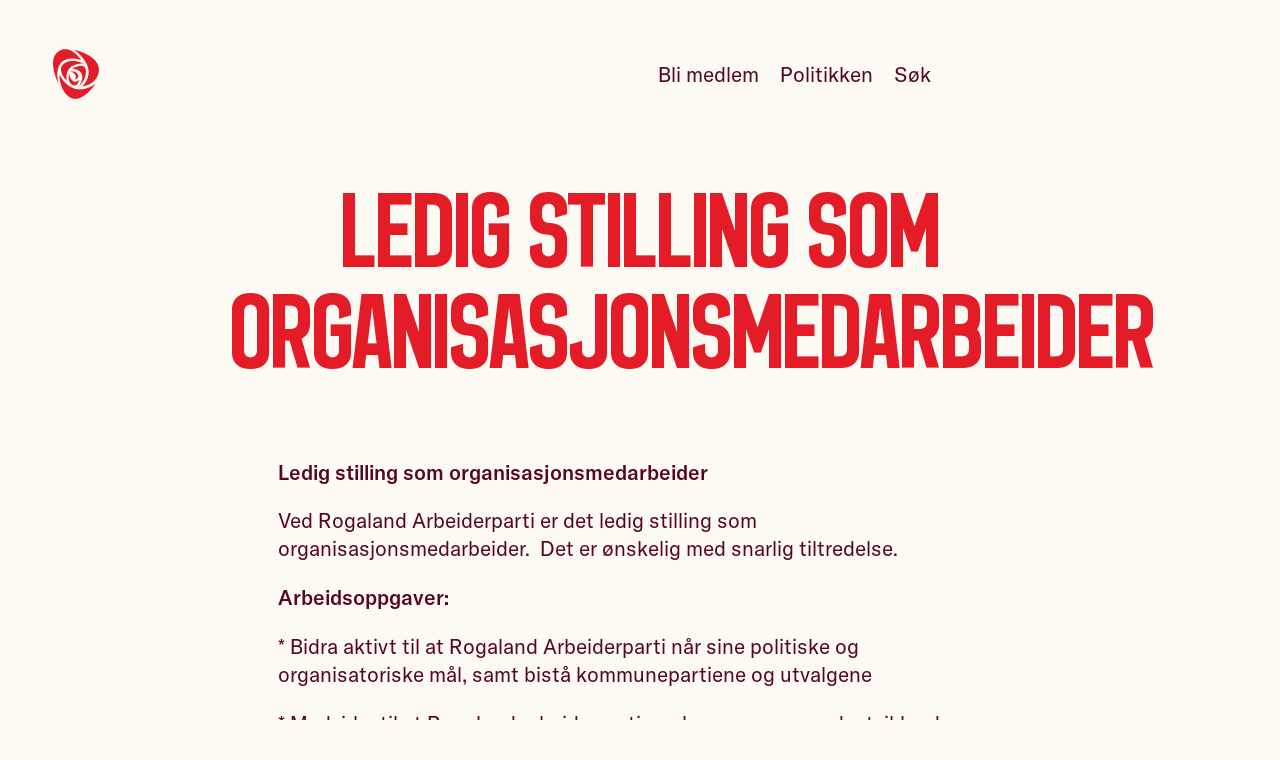

--- FILE ---
content_type: text/html; charset=utf-8
request_url: https://rogaland.arbeiderpartiet.no/nyheter/ledig-stilling-som-organisasjonsmedarbeider/
body_size: 4721
content:
<!DOCTYPE html>
<html lang="nb" class="" ng-app="app">
    <head>
        
    
    
        



    
        
        <script type='module'>
            import { ACookieConsentUtil } from "https://www.arbeiderpartiet.no/static/arbeiderpartiet_esmodules/static-builds/src/utils/aCookieConsent.fd31f6501fe7.js";
            window.ACookieConsentUtil = new ACookieConsentUtil([
                {
                    type: 'statistic',
                    label: 'Statistiske'
                },
                {
                    type: 'marketing',
                    label: 'Markedsføring'
                },
            ])
        </script>
    



    <!-- Google Tag Manager -->
    <script>(function(w,d,s,l,i){w[l]=w[l]||[];w[l].push({'gtm.start':
    new Date().getTime(),event:'gtm.js'});var f=d.getElementsByTagName(s)[0],
    j=d.createElement(s),dl=l!='dataLayer'?'&l='+l:'';j.async=true;j.src=
    'https://sst.arbeiderpartiet.no/gtm.js?id='+i+dl;f.parentNode.insertBefore(j,f);
    })(window,document,'script','dataLayer','GTM-5MRP7MP');</script>
    <!-- End Google Tag Manager -->



    

    
            
                <meta charset="utf-8">
                <meta http-equiv="X-UA-Compatible" content="IE=edge">
                <meta name="viewport" content="width=device-width, initial-scale=1">
                
    
<meta name="title" content="Ledig stilling som organisasjonsmedarbeider">
<meta name="description" content=>

    <link rel="canonical" href="https://rogaland.arbeiderpartiet.no/nyheter/ledig-stilling-som-organisasjonsmedarbeider/">



    
<meta name="twitter:card" content="summary">
<meta name="twitter:title" content="Ledig stilling som organisasjonsmedarbeider">
<meta name="twitter:description" content=>






    <meta name="twitter:image" content="https://rogaland.arbeiderpartiet.no/static/arbeiderpartiet_theme/unversioned_media/someimg-default-rose.png">

    
<meta property="og:title" content="Ledig stilling som organisasjonsmedarbeider">
<meta property="og:description" content=>




    <meta property="og:image" content="https://rogaland.arbeiderpartiet.no/static/arbeiderpartiet_theme/unversioned_media/someimg-default-rose.png">





            

            
            <title>
    Ledig stilling som organisasjonsmedarbeider
</title>

            
    
        <link rel="stylesheet" type='text/css' href="https://www.arbeiderpartiet.no/static/arbeiderpartiet_styles/static-builds/css/views/unitnews.ab200ddd2dea.css"  />

    


            
                

            
        
    

    
    <link rel="shortcut icon"
    href="https://www.arbeiderpartiet.no/static/arbeiderpartiet_theme/static-builds/apmedia/images/favicon.6f18fa7c0008.png?version=1.0"
    type="image/png" />
    

    

    
    <meta property="og:type" content="website">
    <meta property="og:url" content="https://rogaland.arbeiderpartiet.no/nyheter/ledig-stilling-som-organisasjonsmedarbeider/">
    <meta property="og:site_name" content="Arbeiderpartiet">
    <meta property="fb:pages" content="234659001772">
    <meta property="fb:app_id" content="114043172657896">
    

    <style>
        .body-default {
            opacity: 0;
        }
        .body-default.body-loaded {
            opacity: 1;
            transition: opacity 0.1s ease-in;
        }
    </style>

    
    <script>
        window.arbeiderpartietPage = {
            id: 16280,
            languagecode: 'nb'
        }
    </script>

    </head>
    <body 
            
            class="
                
    body-default

                
    
        
    

    
        
    

            "
            >
        
    
        




    <link rel='stylesheet' href="https://www.arbeiderpartiet.no/static/arbeiderpartiet_styles/static-builds/css/components/a-cookie-consent.bf7e458ce607.css" />
    <script type="module" src="https://www.arbeiderpartiet.no/static/arbeiderpartiet_esmodules/static-builds/src/a-cookie-consent.57423e8f51ee.js"></script>


    <a-cookie-consent openModalAriaLabelText='Endre samtykke for informasjonskapsler'>
        <span slot='open-modal-icon'>
            <svg class='acc-cookie-icon' aria-hidden='true'><use href='/static/arbeiderpartiet_styles/svgicons/cookie_information.9d8305509d03.svg#icon'/></svg>
        </span>

        <div slot='logo'>
            <svg class='acc-logo' aria-hidden='true'><use href='/static/arbeiderpartiet_styles/svgicons/logo_rose.30adf539bb27.svg#icon'/></svg>
        </div>
        <div slot='title'>
            Du bestemmer over dine egne data
        </div>

        <p slot='info'>
            Vi bruker informasjonskapsler/cookies til å samle informasjon om deg for forskjellige formål. Vi har delt disse opp i to kategorier:
        </p>

        <p slot='info'>
            Statistiske, Markedsføring
        </p>

        <p slot='info'>
            Ved å trykke «Godta alle» gir du din tillatelse til alle formålene. Du kan også velge formålet du vil samtykke til ved å klikke på avmerkingsboksen ved siden av formålet, og deretter trykke «Lagre innstillinger».
        </p>

        <p slot='info'>
            Du kan når som helst trekke tilbake samtykket ditt ved å trykke på det lille ikonet i nederste venstre hjørne av nettsiden.
        </p>

        <p slot='info'>
            <a href="/r/personvernerklaering/" class="acc-link" target="blank">
                Les vår personvernerklæring for mer info
                <svg class='acc-link__icon' aria-hidden='true'><use href='/static/arbeiderpartiet_styles/svgicons/link-new-window.b36edf817356.svg#icon'/></svg>
            </a>
        </p>

        <span slot='consent-button-save-settings'>
            Lagre innstillinger
        </span>
        <span slot='consent-button-accept-all'>
            Godta alle
        </span>
    </a-cookie-consent>



    <!-- Google Tag Manager (noscript) -->
    <noscript><iframe src="https://www.googletagmanager.com/ns.html?id=GTM-5MRP7MP"
    height="0" width="0" style="display:none;visibility:hidden"></iframe></noscript>
    <!-- End Google Tag Manager (noscript) -->



    


        
            <div class="fill-viewport-layout">
                <div class="fill-viewport-layout__content">
                    
    
    
        
            
                
    <header
            
                id="id_django_cradmin_page_header"
                class="pub-page-header  pub-page-header--light  hidden-in-print"
            >
        
    <link rel='stylesheet' href="https://www.arbeiderpartiet.no/static/arbeiderpartiet_styles/static-builds/css/components/page-header.a30555515387.css" />
    
    <div class="pub-page-header__content">
        
            
    <a href="https://rogaland.arbeiderpartiet.no/"
       class="pub-page-header__logo "
       title="Logo: Rogaland Arbeiderparti">
        <svg class='pub-page-header__rose' aria-hidden='true'><use href='/static/arbeiderpartiet_styles/svgicons/logo_rose.30adf539bb27.svg#icon'/></svg>
        <span class="screenreader-only">
            Rogaland Arbeiderparti
        </span>
    </a>


            
                
                    
                        






<nav class="pub-page-header__nav" aria-hidden="true">
    

    
    
        <a href="/p/r/ap/signup/?node="
            aria-hidden="true" tabindex="-1"
            class="pub-page-header__link">
            Bli medlem
        </a>
    

    
    
    
        <a href="https://rogaland.arbeiderpartiet.no/politikken/" class="pub-page-header__link" aria-hidden="true" tabindex="-1">Politikken</a>
    
    

    <a href="/sok" class="pub-page-header__link" aria-hidden="true" tabindex="-1">Søk</a>

    
    

    
        
        <button type="button" class="pub-page-header__menu"
                aria-hidden='true'
                tabindex='-1'
                aria-label='Åpne meny'
                id="menu_toggle_button">
            <span class="pub-page-header__hamburger" />
        </button>
    
</nav>

<script type='module'>
    function menuIsVisible() {
        const header = document.getElementsByTagName('header')[0];
        return header.classList.contains('pub-page-header--show-menu');
    }

    function setVisibility(show) {
        const header = document.getElementsByTagName('header')[0];
        const menuButton = document.getElementById('menu_toggle_button');
        const footer = document.getElementById('menu');

        if (show) {
            // Show
            document.body.classList.add('overlay');
            header.classList.add('pub-page-header--show-menu');
            footer.classList.add('page-footer--open');
            window.setTimeout(() => {
                document.querySelector('#menu').querySelector('.page-footer__link--promoted').focus();
            }, 300);
            menuButton.setAttribute('aria-label', 'Lukk meny');
            addEscapeEventListener();
        } else {
            // Hide
            document.body.classList.remove('overlay')
            header.classList.remove('pub-page-header--show-menu')
            footer.classList.remove('page-footer--open')
            removeEscapeEventListener();
            menuButton.setAttribute('aria-label', 'Åpne meny');
            menuButton.focus();
        }
    }

    function escapeEventListener(event) {
        if (event.key === 'Escape') {
            setVisibility(false);
        }
    }

    function addEscapeEventListener() {
        window.addEventListener('keydown', escapeEventListener);
    }

    function removeEscapeEventListener() {
        window.removeEventListener('keydown', escapeEventListener);
    }

    document.getElementById('menu_toggle_button').addEventListener('click', () => {
        setVisibility(!menuIsVisible());
    });
</script>

                    
                
            
        
    </div>


    </header>


            
        
    


                    
                        <main 
    role="main"
    class="
        
            
            
        
        "
>
                            
    
        





    
    
    
        


    



    
    
        <header class="
                page-cover
                
                
                ">
            
    
        <div class="bakc-nav">
            <a class="back-nav__link" href="https://rogaland.arbeiderpartiet.no/nyheter/">
                Nyheter
            </a>
        </div>
    

    <div class="page-cover__content-wrapper">
        <div class="page-cover__content">
            
                <h1 class="
                        page-cover__title
                        
                        " >
                    
                        Ledig stilling som organisasjonsmedarbeider
                    
                </h1>
            
        </div>
    </div>

    

        </header>
    



    



    
    
        
            

    
        <section class="page-section">
    <div class="container container--tight">
        

    
        <p><strong>Ledig stilling som organisasjonsmedarbeider                </strong></p><p>Ved Rogaland Arbeiderparti er det ledig stilling som organisasjonsmedarbeider.  Det er ønskelig med snarlig tiltredelse.</p><p><strong>Arbeidsoppgaver:</strong></p><p>* Bidra aktivt til at Rogaland Arbeiderparti når sine politiske og organisatoriske mål, samt bistå kommunepartiene og utvalgene</p><p>* Medvirke til at Rogaland arbeiderparti oppleves som en god, utviklende, inkluderende og attraktiv partiorganisasjon og arbeidsplass</p><p>* Medlemsvekst</p><p>* Bidra i planlegging og gjennomføring av årsmøte, nominasjonsmøte, skoleringer og representantskapsmøte</p><p>* Bidra i den daglige driften av fylkespartikontoret</p><p>* Intern informasjon</p><p><strong>Ønskede kvalifikasjoner/arbeidsoppgaver:</strong></p><p>* Praksis fra lignende arbeid</p><p>* Evner å jobbe selvstendig</p><p>* Er nøyaktig og systematisk</p><p>* Er serviceinnstilt og samarbeidsvillig</p><p>* Trives i et til tider hektisk miljø</p><p>* Ønskelig med kjennskap til Microsoft office og sosiale medier</p><p>* Fordel med kunnskap om arbeiderbevegelsens organisasjoner</p><p><strong>Vi kan tilby:</strong></p><p>Gode pensjons- og forsikringsordninger.</p><p>Stillingen lønnes etter overenskomsten mellom Arbeiderbevegelsens Arbeidsgiverforening og Handel og Kontor i Norge.</p><p><strong>Nærmere opplysninger ved:</strong></p><p>Fylkessekretær Marion Wikberg, mobil 90 15 09 52.</p><p>Kortfattet søknad med cv sendes på e-post innen 28 januar til: <a href="/cdn-cgi/l/email-protection#27554840464b46494367465545424e434255574655534e4253094948"><span class="__cf_email__" data-cfemail="c5b7aaa2a4a9a4aba185a4b7a7a0aca1a0b7b5a4b7b1aca0b1ebabaa">[email&#160;protected]</span></a> eller sendes til: Rogaland Arbeiderparti, Breitorget, 4006 Stavanger.</p>

    


    </div>
</section>

    


        
    





    


    
    
    
    


                        </main>
                    
                </div>

                
                    <div class="fill-viewport-layout__footer">
                        
    
        
            









<link rel='stylesheet' href="https://www.arbeiderpartiet.no/static/arbeiderpartiet_styles/static-builds/css/components/page-footer.5371ff79ab2f.css" />

<footer class="page-footer hidden-in-print" id="menu">
    <div class="container">
        <div class="page-footer__separator"></div>

        <div class="page-footer__content">
            <div class="page-footer__brand-wrapper">
                <a
                    href="https://rogaland.arbeiderpartiet.no/"
                    class="page-footer__branding"
                    title="Logo: Rogaland Arbeiderparti"
                >
                    <svg class='page-footer__rose' aria-hidden='true'><use href='/static/arbeiderpartiet_styles/svgicons/logo_rose.30adf539bb27.svg#icon'/></svg>
                    
                        <span class="screenreader-only branding__name">
                            Rogaland Arbeiderparti
                        </span>
                    
                </a>
            </div>

            

            <nav class="page-footer__list page-footer__list--promoted">
                
                    <a href="https://rogaland.arbeiderpartiet.no/politikken/" class="page-footer__link page-footer__link--promoted">
                        Politikk
                    </a>
                
                    <a href="https://rogaland.arbeiderpartiet.no/politikere/" class="page-footer__link page-footer__link--promoted">
                        Våre politikere
                    </a>
                
                    <a href="https://rogaland.arbeiderpartiet.no/om/" class="page-footer__link page-footer__link--promoted">
                        Om Rogaland Arbeiderparti
                    </a>
                
                    <a href="https://www.arbeiderpartiet.no" class="page-footer__link page-footer__link--promoted">
                        Arbeiderpartiet.no
                    </a>
                
            </nav>
            
        </div>
        
        <div class="page-footer__content">
            <div class="page-footer__empty"></div>
            <div class="page-footer__list page-footer__list--contact">
                
                <a href="tel:911 07 353 / 936 86 488" class="page-footer__link page-footer__link--contact ">91 10 735 3/ 936 86 488</a>
                
                
                <a href="/cdn-cgi/l/email-protection#d0a2bfb7b1bcb1beb490b1a2b2b5b9b4b5a2a0b1a2a4b9b5a4febebf" class="page-footer__link page-footer__link--contact"><span class="__cf_email__" data-cfemail="d0a2bfb7b1bcb1beb490b1a2b2b5b9b4b5a2a0b1a2a4b9b5a4febebf">[email&#160;protected]</span></a>
                
                
                <div class="page-footer__link page-footer__link--contact">
                    Øvre Holmegate 18, 1 etg
                    
                        <br />
                        4006 STAVANGER
                    
                </div>
                
            </div>
            <div class="page-footer__list page-footer__list--some">
                
                    <a href="https://www.facebook.com/rogalandarbeiderparti" class="page-footer__link page-footer__link--some">Facebook</a>
                
                
                
                    <a href="https://www.instagram.com/rogalandap/" class="page-footer__link page-footer__link--some ">Instagram</a>
                
                
                <a href="/nyhetsbrev/" class="page-footer__link page-footer__link--some">Nyhetsbrev</a>
            </div>
        </div>
        
        <div class="page-footer__content">
            <div class="page-footer__empty"></div>

            <div class="page-footer__trampstamp">
                <img src="https://www.arbeiderpartiet.no/static/arbeiderpartiet_theme/unversioned_media/pes.png"
                    class="page-footer__pes-logo"
                    alt="Logoen til Party of European Socialists. Rød firkantet snakkeboble med hvit tekst som lyder: PES - Socialists & democrats.">
                <span class="page-footer__pes-text">
                    Medlem av
                    <a href="https://res.cloudinary.com/arbeiderpartiet/image/upload/v1/ievv_filestore/6cf2bf89f5474a9db385276bc1e81a8c39d2b27a416c42a48f3b9d89470f93d9" target="_blank" class="page-footer__inline-link">PES</a>
                </span>
            </div>
        </div>
    </div>
</footer>



        
    

                    </div>
                
            </div>

            
    
        






































































    

        

        
    
    <script data-cfasync="false" src="/cdn-cgi/scripts/5c5dd728/cloudflare-static/email-decode.min.js"></script><script>
        window.addEventListener("load", (event) => {
            document.body.classList.add('body-loaded')
        });
    </script>


        
    
        

        

    


        
    </body>
</html>


--- FILE ---
content_type: text/css; charset="utf-8"
request_url: https://www.arbeiderpartiet.no/static/arbeiderpartiet_styles/static-builds/css/components/link.fb04c09b6861.css
body_size: -297
content:
.link {
    --link-color: var(--color-link);
    color: var(--link-color);
    text-decoration: underline;
    text-decoration-thickness: clamp(1px, 0.022em, 3px);
    text-underline-offset: 0.1em;
    text-decoration-skip-ink: all;
    text-decoration-skip: none;
    text-decoration-color: currentColor;
}
.link:hover {
    --link-color: var(--color-link-hover);
}
.link:focus {
    outline: var(--color-outline) solid var(--border-width);
}

.link__icon {
    fill: var(--link-color);
    width: var(--font-size-base);
    height: var(--font-size-base);
    margin-bottom: -3px;
}

.link.link--anonymous {
    text-decoration: none;
}

.link.link--anonymous:hover {
    text-decoration: underline;
}


--- FILE ---
content_type: text/css; charset="utf-8"
request_url: https://www.arbeiderpartiet.no/static/arbeiderpartiet_styles/static-builds/css/base/root_vars.570990d0143f.css
body_size: 633
content:
:root {
    /* Colors */

    --color-text: #560522;
    --color-muted: #5a564e;
    --color-background: #fdfaf4;

    --color-primary: #e31c28;
    --color-primary-dark: #e31c28;
    --color-primary-rgb: 227, 28, 40;

    --color-secondary: #560522;
    --color-secondary-light: #754859;
    --color-secondary-xlight: #e1d6d4;

    --color-separations: #1d61e1;
    --color-separations-text: #173774;

    --color-neutral-light: #fdfaf4;
    --color-neutral-medium: #f0eee8;
    --color-neutral: #f0eee8;
    --color-neutral-dark: #5a564e;
    --color-link: var(--color-secondary);
    --color-link-hover: var(--color-primary);

    /* Specific */
    --color-danger: #a00;
    --color-outline: var(--color-text);
    --color-focus: #fdfaf4; /* TODO: What is this? */

    /* Fonts */
    --font-base: 'GT America', Helvetica, Arial, sans-serif;
    --font-heading: 'Store Norske Arbeiderpartiet', 'Store Norske Jernskrift', 'GT America',
        Helvetica, sans-serif;

    --font-size-root: 20px;
    --line-height-base: 1.38;
    --line-height-tight: 1.22;

    /* https://clamp-generator.netlify.app/ — Viewport: 420 - 1400 | Default font size: 20px */
    --font-size-xs: clamp(0.75rem, 0.204vw + 0.707rem, 0.85rem);
    --font-size-base: clamp(0.95rem, 0.204vw + 0.907rem, 1.05rem);
    --font-size-md: clamp(1.2rem, 0.918vw + 1.007rem, 1.65rem);
    --font-size-lg: clamp(1.5rem, 2.041vw + 1.071rem, 2.5rem);
    --font-size-xl: clamp(2rem, 6.122vw + 0.714rem, 5rem);
    --font-size-2xl: clamp(2rem, 7.143vw + 1.5rem, 6.5rem);

    /* z-index */
    --z-index-1: 10;
    --z-index-2: 20;
    --z-index-3: 30;
    --z-index-4: 40;

    /* Borders */
    --border-width: 1px;
    --border-radius: 6px;

    /* Container */
    --margin: clamp(1rem, 4.082vw + 0.143rem, 3rem);
    --gutter: clamp(0.75rem, 2.551vw + 0.214rem, 2rem);
    --container-width-2xs: 620px; /* TODO: Remove? */
    --container-width-xs: 41.75rem; /* 775px + margins(desktop) */
    --container-width-sm: 55.35rem; /* 1047px + margins(desktop) */
    --container-width-md: 67.9rem; /* 1318 + margins(desktop) */
    --container-width: 1590px;

    /* Vertical spacing */
    --spacing-xs: 0.4rem; /* 8px */
    --spacing-sm: clamp(0.75rem, 0.204vw + 0.707rem, 0.85rem); /* 15px - 17px */
    --spacing: clamp(0.95rem, 0.204vw + 0.907rem, 1.05rem); /* 19px - 21px */
    --spacing-lg: clamp(1.25rem, 0.816vw + 1.079rem, 1.65rem); /* 25px -  33px */
    --spacing-xl: clamp(2rem, 4.082vw + 1.143rem, 4rem); /* 40px - 80px */
    --spacing-2xl: clamp(3rem, 10.204vw + 0.857rem, 8rem); /* 60px - 160px */
    /*
        For horizontal spacing the only variables that are needed are:
        --margin: For page-margins
        --gutter: For spacing between elements

        Other horizontal sizes like paddings in buttons, inputs etc. should be set directly on the element. This is to avoid global changes that might affect the layout in unexpected ways.

        See Form: Input + buttons for an example of how to set padding on a form element.
    */

    /* Form: Input + buttons */
    --button-padding-y: clamp(0.5rem, 0.408vw + 0.414rem, 0.7rem);
    --button-padding-x: clamp(0.75rem, 0.408vw + 0.664rem, 0.95rem);
    --button-padding: calc(var(--button-padding-y) - 1.5px) var(--button-padding-x)
        var(--button-padding-y);
    --button-margin: 0;
    --input-padding-y: 18px;
    --input-padding-x: 18px;
    --input-margin: 0;

    /* Strong */
    /* TODO: Remove this stuff */
    --strong-display: inline;
    --strong-background: transparent;
    --strong-padding: 0;

    /* Various */
    --bullet: 7px;
    --indention: 1.4em;
    --header-height: clamp(4rem, 7.959vw + 2.329rem, 7.9rem);
    --ease-out: cubic-bezier(0.165, 0.84, 0.44, 1);
    --ease-in: cubic-bezier(0.895, 0.03, 0.685, 0.22);
    --ease-in-out: cubic-bezier(0.86, 0, 0.4, 1);
    --inline-textbox-padding: 0 0.3rem; /* TODO: What is this? */
}


--- FILE ---
content_type: image/svg+xml
request_url: https://rogaland.arbeiderpartiet.no/static/arbeiderpartiet_styles/svgicons/cookie_information.9d8305509d03.svg
body_size: 1346
content:
<svg version="1.1" id="coi-renew-svg" xmlns="http://www.w3.org/2000/svg" xmlns:xlink="http://www.w3.org/1999/xlink" x="0px" y="0px" viewBox="0 0 304.4 304.4" style="enable-background:new 0 0 304.4 304.4;" xml:space="preserve">
    <!--! Copyright: https://support.cookieinformation.com/en/ -->
    <symbol id="icon" viewBox="0 0 512 512">
        <g>
            <path class="renew_path" d="M80.8,53.3c-6.6-8.2-19.5-8.5-27.5,0.5C33,76.8,1.7,124.4,16.4,187.7c0,0-4.1,1.2-9.3,2.7
                c-5.1,1.5-2.5,9.7,5.9,18.3l35.9,36.9c8.4,8.6,16.6,6,18.4-5.9l7.2-48.3c1.8-11.9-2.3-19.9-9.1-17.9L53,177
                c-8.9-42.1,10-75.1,24.7-93.3C85.3,74.4,87.4,61.5,80.8,53.3z"></path>
            <path class="renew_path" d="M121.7,300.8c9.5,1.9,21.6,3.6,35.3,3.6c29.2,0,65.3-7.7,97.5-36.7c0,0,4.1,3.9,9.2,8.8
                c5.1,4.9,11.8-0.5,15.1-12.1l14.1-49.5c3.3-11.6-3.1-17.4-14.3-13l-45.4,17.8c-11.2,4.4-17.1,11-13.3,14.7l7,6.7
                c-31.7,27.1-68.7,27.1-91.4,23.4c-11.9-1.9-24.1,2.7-27.9,12.5C103.8,287,110,298.3,121.7,300.8z"></path>
            <path class="renew_path" d="M299.3,127.6c-6.9-29.3-26.8-80.8-84.1-106.1c0,0,1.9-5.5,4.2-12.2c2.3-6.7-5.4-10.7-17.3-8.9l-50.8,7.9
                c-11.9,1.8-14.5,10.1-5.8,18.4l35.2,33.8c8.7,8.3,17.1,11.1,18.8,6.1l3.1-8.9c36.8,17.6,52,50.7,58.1,72.5
                c3.3,11.6,12.6,20.8,23.1,20.1C294.3,149.6,302,139.3,299.3,127.6z"></path>
        </g>
        <g>
            <g>
                <g>
                    <path class="renew_path" d="M203.9,101.4c-2.6-2.6-6.1-4.1-9.1-6.2c-3-2.2-5.6-4.7-8.9-6.4c-3.3-1.7-6.4-3.9-9.9-5
                        c-3.5-1.1-7.2-1.7-10.8-2.3c-3.6-0.6-7.3-1.6-11-1.6c-3.7,0-7.2,2.6-10.8,3.2c-3.7,0.6-7.3,0.6-10.8,1.7
                        c-3.5,1.1-6.5,3.1-9.8,4.7c-3.3,1.7-6.5,3.1-9.5,5.3c-2.9,2.1-6.6,3.5-9.2,6.2c-2.6,2.6-5.7,5.1-7.8,8c-2.2,3-2.8,7-4.5,10.3
                        c-1.7,3.3-2,7-3.1,10.5c-1.1,3.5-3.3,6.7-3.9,10.3c-0.6,3.6-0.9,7.3-0.9,11c0,3.7-0.7,7.6-0.1,11.2c0.6,3.7,1.9,7.3,3.1,10.7
                        c1.1,3.5,4.2,6.2,5.9,9.4c1.7,3.3,2.1,7.3,4.2,10.3c2.1,2.9,5.8,4.7,8.4,7.3c2.6,2.6,4,6.7,6.9,8.9c3,2.2,7.2,2.5,10.4,4.2
                        c3.3,1.7,6.2,4.2,9.7,5.4c3.5,1.1,7,2.8,10.7,3.3c3.6,0.6,7.5-0.2,11.2-0.2c3.7,0,7.2-1.8,10.8-2.3c3.7-0.6,7.3-0.6,10.8-1.7
                        c3.5-1.1,7-2.2,10.3-3.9c3.3-1.7,6.5-3.5,9.5-5.7c2.9-2.1,4.9-5.4,7.5-8c2.6-2.6,5-5.2,7.2-8.2c2.2-3,5.7-5.1,7.4-8.4
                        c1.7-3.3,3-6.9,4.1-10.4c1.1-3.5,0.3-7.5,0.8-11.1c0.6-3.6,1.7-7.1,1.7-10.8c0-3.7-1.4-7.2-2-10.8c-0.6-3.7-1.2-7.1-2.3-10.6
                        c-1.1-3.5-1.3-7.3-3-10.6c-1.7-3.3-3.7-6.4-5.9-9.4C209,106.8,206.5,104.1,203.9,101.4z M209.6,151.1c0,4.2,0.6,8.6-0.3,12.6
                        c-0.9,4.1-3.1,7.9-4.9,11.6c-1.8,3.8-4.7,6.8-7.3,10c-2.6,3.2-5.3,6.3-8.5,8.9c-3.2,2.6-7,4.1-10.8,5.9c-3.7,1.8-6.9,5.4-11,6.3
                        c-4,0.9-8.4,0.6-12.6,0.6c-4.2,0-8.6,0.1-12.6-0.8c-4.1-0.9-8.1-2.8-11.7-4.6c-3.8-1.8-6.6-5.1-9.8-7.7c-3.2-2.6-5.5-5.9-8.1-9.1
                        c-2.6-3.2-6-5.8-7.9-9.6c-1.8-3.7-4.3-7.4-5.2-11.5c-0.9-4,0-8.4,0-12.6c0-4.2,0.5-8.3,1.5-12.3c0.9-4.1,3.2-7.5,5-11.2
                        c1.8-3.8,3.5-7.4,6.1-10.6c2.6-3.2,4.3-7.5,7.5-10.1c3.2-2.6,7.7-3.3,11.5-5.1c3.7-1.8,7.1-4.7,11.2-5.7c4-0.9,8.3,0.8,12.6,0.8
                        c4.2,0,8.5-1.4,12.5-0.5c4.1,0.9,7.6,3.5,11.3,5.3c3.8,1.8,6.7,4.6,9.9,7.1c3.2,2.6,6.8,4.7,9.4,7.9c2.6,3.2,6.1,6,7.9,9.8
                        c1.8,3.7,2.4,8.1,3.4,12.1C209.5,142.7,209.6,146.9,209.6,151.1z"></path>
                </g>
                <g>
                    <path class="renew_path" d="M154.2,191.6c0-2.7-2.3-5-5-5c-2.7,0-4.9,2.3-4.9,5c0,2.7,2.2,4.8,4.9,4.8
                        C151.9,196.4,154.2,194.3,154.2,191.6z"></path>
                </g>
                <g>
                    <path class="renew_path" d="M198.4,143.3c0-2.7-2.2-5-4.9-5c-2.7,0-4.8,2.2-4.8,5s2.1,4.9,4.8,4.9C196.2,148.2,198.4,146,198.4,143.3z"></path>
                </g>
                <g>
                    <path class="renew_path" d="M161,150c0-2.7-2.1-4.8-4.8-4.8c-2.7,0-4.9,2.1-4.9,4.8s2.2,4.8,4.9,4.8C158.9,154.9,161,152.7,161,150z"></path>
                </g>
                <g>
                    <path class="renew_path" d="M127,175.1c0-2.7-2.1-4.9-4.8-4.9c-2.7,0-4.9,2.2-4.9,4.9s2.2,4.9,4.9,4.9C124.9,180,127,177.8,127,175.1z"></path>
                </g>
                <g>
                    <path class="renew_path" d="M141.6,110.6c0-2.7-2.2-4.8-4.9-4.8c-2.7,0-4.9,2.1-4.9,4.8s2.2,4.8,4.9,4.8
                        C139.4,115.4,141.6,113.3,141.6,110.6z"></path>
                </g>
                <g>
                    <path class="renew_path" d="M127.6,130c-3.8,0-7.2,1.6-9.7,4.1c-2.5,2.5-4,5.9-4,9.7c0,3.8,1.3,7.4,3.8,9.9c2.5,2.5,6.1,3.8,9.9,3.8
                        s7.4-1.3,9.9-3.9c2.5-2.5,4.1-6.1,4.1-9.9c0-3.8-1.9-7.1-4.4-9.7C134.8,131.6,131.5,130,127.6,130z M127.6,150
                        c-3.4,0-6.2-2.8-6.2-6.2c0-3.4,2.9-6.3,6.2-6.3c3.4,0,5.9,2.9,5.9,6.3C133.5,147.2,131,150,127.6,150z"></path>
                </g>
                <g>
                    <path class="renew_path" d="M177.7,161.9c-3.8,0-7.1,1.7-9.7,4.2c-2.5,2.5-4.4,5.8-4.4,9.7c0,3.8,1.7,7.3,4.2,9.8c2.5,2.5,6,4.2,9.8,4.2
                        c3.8,0,7.2-1.8,9.7-4.3c2.5-2.5,4.4-5.9,4.4-9.7c0-3.8-1.9-7.2-4.4-9.7C184.8,163.6,181.5,161.9,177.7,161.9z M177.7,181.9
                        c-3.4,0-6.3-2.8-6.3-6.1c0-3.4,3-5.9,6.3-5.9c3.4,0,6.1,2.6,6.1,5.9C183.8,179.1,181,181.9,177.7,181.9z"></path>
                </g>
                <g>
                    <path class="renew_path" d="M181.3,123.9c0-3.2-1.2-6.1-3.3-8.2c-2.1-2.1-5-3.2-8.2-3.2c-3.2,0-5.9,1.3-8,3.3c-2.1,2.1-3.6,4.8-3.6,8
                        c0,3.2,1.4,6,3.5,8.1c2.1,2.1,4.9,3.2,8.1,3.2s6.2-1,8.3-3.1C180.2,130.1,181.3,127.1,181.3,123.9z M166.1,123.9
                        c0-2.1,1.7-3.7,3.8-3.7c2.1,0,3.9,1.6,3.9,3.7s-1.8,3.9-3.9,3.9C167.8,127.8,166.1,126,166.1,123.9z"></path>
                </g>
            </g>
        </g>
    </symbol>
</svg>